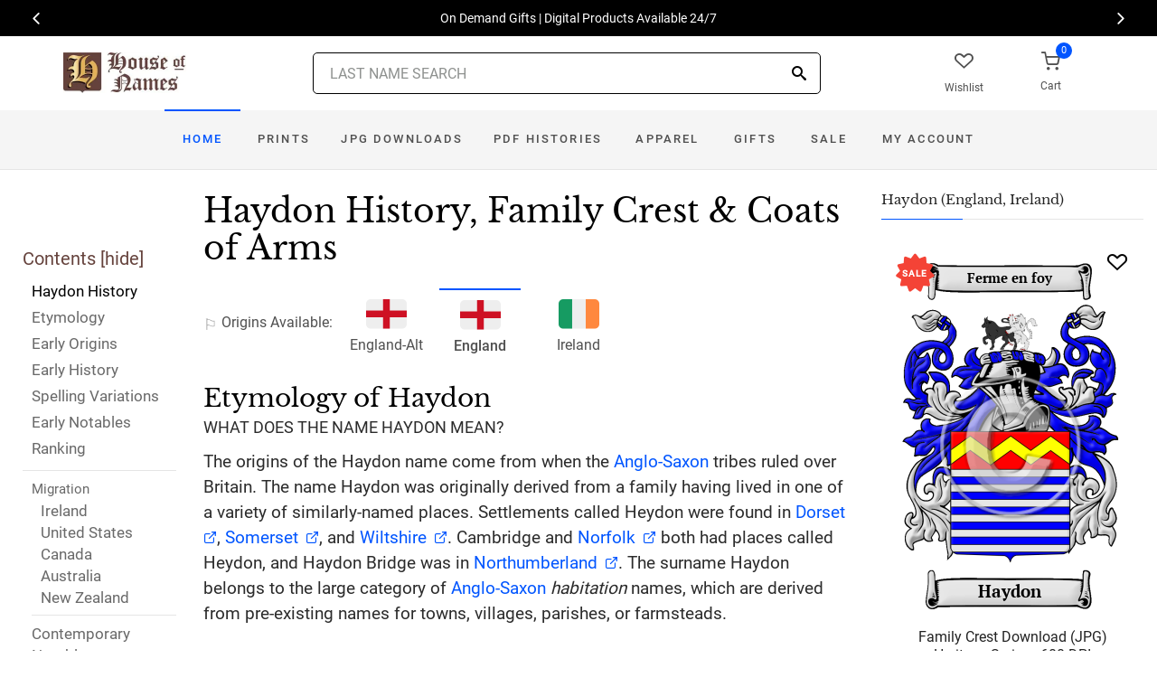

--- FILE ---
content_type: text/html; charset=utf-8
request_url: https://www.houseofnames.com/haydon-family-crest
body_size: 71169
content:
<!DOCTYPE html><html lang="en">
<head>
    <meta charset="utf-8" /><meta name="viewport" content="width=device-width, initial-scale=1" /><title>Haydon Name Meaning, Family History, Family Crest &amp; Coats of Arms</title><link rel="canonical" href="https://www.houseofnames.com/haydon-family-crest" /><meta name="distribution" content="Global" /><meta name="rating" content="General" /><meta name="language" content="EN" /><meta name="doc-type" content="Web Page" /><meta name="doc-class" content="Completed" /><meta name="copyright" content="&copy; 2004-2026 Swyrich Corporation">
        <meta name="description" content="Learn about the Haydon Family Crest, its Origin and History.  Where did the Haydon surname come from? Where did the family branches go?" />
        <link rel="preload" href="/dpreview/HAYDEN/EN/Haydon/family-crest-coat-of-arms.png" as="image" fetchpriority="high">
    <link rel="preconnect" href="https://www.googletagmanager.com"><link rel="dns-prefetch" href="https://www.googletagmanager.com"><link rel="preload" as="font" type="font/woff2" href="/cdn/fonts/roboto-v20-latin-regular.woff2" crossorigin="anonymous"><link rel="preload" as="font" type="font/woff2" href="/cdn/fonts/roboto-v30-latin-500.woff2" crossorigin="anonymous"><link rel="preload" as="font" type="font/woff2" href="/cdn/fonts/libre-baskerville-v7-latin-regular.woff2" crossorigin="anonymous"><link rel="preload" as="font" type="font/woff2" href="/cdn/fonts/icomoon.woff2?1grn3q" crossorigin="anonymous">
        <link rel="preload" href="/cdn/css/fc-styles-v3.min.css" as="style"><link rel="stylesheet" media="screen" href="/cdn/css/fc-styles-v3.min.css"><link rel="preload" href="/cdn/js/fc-scripts-v30.min.js" nonce="MF9d0n5r8Y" as="script">


    <link rel="apple-touch-icon" sizes="180x180" href="/cdn/img/apple-touch-icon.png"><link rel="icon" type="image/png" sizes="32x32" href="/cdn/img/favicon-32x32.png"><link rel="icon" type="image/png" sizes="16x16" href="/cdn/img/favicon-16x16.png"><link rel="manifest" href="/cdn/manifest.json"><link rel="mask-icon" href="/cdn/img/safari-pinned-tab.svg" color="#34549a"><meta name="theme-color" content="#ffffff"> 
    <meta property="og:title" content="Haydon Name Meaning, Family History, Family Crest & Coats of Arms" /><meta property="og:type" content="article" /><meta property="og:article:published_time" content="2000/1/1" /><meta property="og:article:modified_time" content="2024/10/30" /><meta property="og:article:tag" content="Haydon" /><meta property="og:article:tag" content="history" /><meta property="og:article:tag" content="family crest" /><meta property="og:article:tag" content="coat of arms" /><meta property="og:article:tag" content="English" /><meta property="og:url" content="https://www.houseofnames.com/haydon-family-crest" /><meta property="og:site_name" content="HouseOfNames" /><meta property="og:description" content="Learn about the Haydon Family Crest, its Origin and History.  Where did the Haydon surname come from? Where did the family branches go?" /><meta property="og:image" content="https://www.houseofnames.com/dpreview/HAYDEN/EN/Haydon/family-crest-coat-of-arms.png" /><meta property="og:image:secure_url" content="https://www.houseofnames.com/dpreview/HAYDEN/EN/Haydon/family-crest-coat-of-arms.png" />
    <script type="application/ld+json">[{"@context": "http://schema.org","@type": "WebSite","name": "HouseOfNames","url": "https://www.houseofnames.com","sameAs": ["https://www.facebook.com/HouseofNames","https://www.pinterest.com/HouseofNames"]}, {"@context": "http://schema.org","@type": "Organization","url": "https://www.houseofnames.com","logo": "https://www.houseofnames.com/img/logo/logo.png","contactPoint": [{"@type": "ContactPoint","telephone": "+1-888-468-7686","contactType": "customer service"}]}, {"@context": "http://schema.org","@type": "Store","image": ["https://www.houseofnames.com/img/logo/logo.png"],"@id":"https://www.houseofnames.com","name":"HouseofNames.com","address": {"@@type": "PostalAddress","streetAddress": "633 Norris Crt, Units 1 & 2","addressLocality": "Kingston","addressRegion": "ON","postalCode": "K7P2R9","addressCountry": "CA"},"url": "https://www.houseofnames.com","telephone": "+1-888-468-7686","priceRange" : "$6 - $295","openingHoursSpecification": [{"@type": "OpeningHoursSpecification","dayOfWeek": ["Monday","Tuesday","Wednesday","Thursday"],"opens": "09:00","closes": "16:30"},{"@type": "OpeningHoursSpecification","dayOfWeek": ["Friday"],"opens": "9:00","closes": "15:00"},{"@type": "OpeningHoursSpecification","dayOfWeek": ["Saturday","Sunday"],"opens": "00:00","closes": "00:00"}]}]</script>
    
</head>
<body style="margin:0">
        <span class="anchor" id="History"> </span>
    <header class="site-header navbar-sticky">
        <div class="itemH blackBg"><div id="top-owl-carousel" class="owl-carousel" data-owl-carousel="{ &quot;nav&quot;: true, &quot;dots&quot;: false, &quot;loop&quot;: true, &quot;autoplay&quot;: true, &quot;autoplayTimeout&quot;: 7000  }"></div></div>
        <div class="topbar d-flex justify-content-between container containerFc">            
            <div class="site-branding d-flex"><a class="site-logo align-self-center" href="/"><img src="/cdn/webp/img/logo/logo.webp" width="136" height="45" alt="HouseofNames"></a></div><div class="search-box-wrap d-flex"><div class="search-box-inner align-self-center"><div class="search-box d-flex" style="padding-right:80px;padding-left:80px"><div class="search-box-form"><form id="sForm" action="/search.asp" method="get" target="_top"><div class="searchIconPos"><button aria-label="Search" type="submit" class="noBgNoBdr"><i class="icon-search1"></i></button></div><input class="form-control" type="search" id="s" name="s" autocomplete="off" placeholder="LAST NAME SEARCH"><div id="divSearchSuggest" class="divSuggest"></div></form></div></div></div></div>
            <div class="toolbar d-flex">
                <div class="toolbar-item hidden-on-mobile" style="border:none"><a href="/wishlist.asp"><div><div class="toolbar-wishlist"><i class="icon-heart-outlined"></i></div><span class="text-label">Wishlist</span></div></a></div><div class="toolbar-item visible-on-mobile mobile-menu-toggle" style="border:none"><a id="aMobileMenu" href="#"><div><i class="icon-menu"></i><span class="text-label">Menu</span></div></a></div><div class="toolbar-item" style="border:none"><a class="cartPreview" href="/shopcart.asp"><div><span class="cart-icon"><div class="toolbar-shopping-cart"><i class="icon-shopping-cart"></i></div><span id="cartCountPos1" class="count-label"> </span></span><span class="text-label toolbar-shopping-cart-text">Cart</span></div></a><div id="hdrCartPreviewPos1" class="toolbar-dropdown cart-dropdown widget-cart hidden-on-mobile"></div></div>
            </div>            
            <div class="mobile-menu"><nav class="slideable-menu"><ul class="menu" data-initial-height="385">			
                        <li><span><a href="/">Home</a></span></li><li><span><a href="/haydon/english/sale">Sale</a></span></li><li class="has-children printsM"><span><a href="/haydon/english/ps/prints">Prints</a><span class="sub-menu-toggle"></span></span></li><li class="has-children jpgDownloadsM"><span><a href="/haydon/english/ps/jpg-products">JPG Downloads</a><span class="sub-menu-toggle"></span></span></li><li class="has-children pdfDownloadsM"><span><a href="/haydon/english/ps/pdf-products">PDF Histories</a><span class="sub-menu-toggle"></span></span></li><li class="has-children apparelM"><span><a href="/haydon/english/ps/apparel">Apparel</a><span class="sub-menu-toggle"></span></span></li><li class="has-children giftsM"><span><a href="/haydon/english/gifts">Gifts</a><span class="sub-menu-toggle"></span></span></li><li class="has-children myAccountM"><span><a href="/account-login.asp">Account</a><span class="sub-menu-toggle"></span></span></li>
                    </ul></nav>
            </div>
        </div>
        <div class="navbar" style="margin:0;padding:0;">
            <div class="toolbar" style="position:absolute;left:20px;top:10px;width:136px;height:45px"><div class="toolbar-inner"><div id="logoScrolled"><a href="/"><img src="/cdn/webp/img/logo/logo.webp" width="116" height="38" alt="HouseofNames"></a></div></div></div>
            <nav class="site-menu"><ul>
                    <li class="has-megamenu active homeD homeW"><a class="homeW" href="/">Home</a></li><li class="has-megamenu headD printsD printsW"><a class="printsW" href="/haydon/english/ps/prints">Prints</a></li><li class="has-megamenu headD jpgDownloadsD jpgDownloadsW"><a class="jpgDownloadsW" href="/haydon/english/ps/jpg-products">JPG Downloads</a></li><li class="has-megamenu headD pdfDownloadsD pdfDownloadsW"><a class="pdfDownloadsW" href="/haydon/english/ps/pdf-products">PDF Histories</a></li><li class="has-megamenu headD apparelD apparelW"><a class="apparelW" href="/haydon/english/ps/apparel">Apparel</a></li><li class="has-megamenu headD giftsD giftsW"><a class="giftsW" style="white-space:nowrap" href="/haydon/english/gifts">Gifts</a></li><li class="has-megamenu saleW"><a class="saleW" href="/haydon/english/sale">Sale</a></li><li class="has-submenu headD myAccountD myAccountW"><a class="myAccountW padTForBr" href="/account-login.asp">My <span class="mnuBr"><br /></span>Account</a></li>                    
</ul>
            </nav>
            <div class="toolbar">
                <div class="toolbar-inner">
                    <div class="toolbar-item wishlistD"><a href="/wishlist.asp"><div class="marTop5"><div class="toolbar-wishlist"><i class="icon-heart-outlined"></i></div><span class="text-label">Wishlist</span></div></a></div><div class="toolbar-item"><a class="cartPreview" href="/shopcart.asp"><div class="marTop5"><span class="cart-icon"><div class="toolbar-shopping-cart"><i class="icon-shopping-cart"></i></div><span id="cartCountPos2" class="count-label"> </span></span><span class="text-label toolbar-shopping-cart-text">Cart</span></div></a><div id="hdrCartPreviewPos2" class="toolbar-dropdown cart-dropdown widget-cart"></div></div>
                </div>
            </div>
        </div>
        <div class="d-lg-none"><div class="mobileSearchBox"><div class="mobile-search posRel"><form id="searchTermForm" action="/search.asp" method="post"><div class="searchIconPos"><button aria-label="Search" type="submit" class="noBgNoBdr"><i class="icon-search1"></i></button></div><input class="form-control" type="search" id="searchTerm" name="searchTerm" autocomplete="off" placeholder="LAST NAME SEARCH"></form></div><div id="divSearchSuggestMobile" class="divSuggest"></div></div></div>
    </header>
    
    <main role="main">
        <div class="container padding-bottom-3x padding-top-1x mb-2"><div class="row"><div class="col-xl-9 col-lg-8 linked-content-container"><div id="divContent"><div id="toggleToc" class="tocHideSpec"><div class="toc tocScrollBar" style="padding-top:60px"><div class="tocHdr">Contents [<a id="aHideToc" href="#" style="color:#65423C">hide</a>]</div><div class="tocList"><a class="tocItem0" href="#History" style="color:black">Haydon History</a><a class="tocItem1" href="#Etymology">Etymology</a><a class="tocItem2" href="#Early-Origins">Early Origins</a><a class="tocItem3" href="#Early-History">Early History</a><a class="tocItem4" href="#Spelling-Variations">Spelling Variations</a><a class="tocItem5" href="#Early-Notables">Early Notables</a><a class="tocItem6" href="#Ranking">Ranking</a><div class="tocListMig"> <hr class="tocHr"><a href="#Ireland-Migration" class="tocSect7 tocSect8 tocSect9 tocSect10 tocSect11" style="font-size:15px">Migration</a><div class="padL10"><a class="tocItem7" href="#Ireland-Migration">Ireland</a><a class="tocItem8" href="#United-States-Migration">United States</a><a class="tocItem9" href="#Canada-Migration">Canada</a><a class="tocItem10" href="#Australia-Migration">Australia</a><a class="tocItem11" href="#New-Zealand-Migration">New Zealand</a><hr class="tocHr"></div></div><a class="tocItem12" href="#Contemporary-Notables">Contemporary Notables</a><a class="tocItem13" href="#Related-Stories">Related Stories</a><a class="tocItem14" href="#Motto-Translation">Motto</a><a class="tocItem15" href="#Citations-Info">Sources</a></div></div></div><table style="width:100%;height:100%"><tr><td class="tdToc tocHideSpec"></td><td class="vTop tdPadL"><span class="toc0"><h1><a id="aShowToc" class="tocHideSpec" href="#"><img data-src="/cdn/webp/i/contents.webp" alt="Show Contents" class="lazyload imgShowToc" /></a>Haydon History, Family Crest & Coats of Arms</h1><ul class="post-meta mb-4 ul-origins"><li><i class="icon-flag"></i>Origins <span class="desktop"> Available</span>:</li><li><a href="/haydon-family-crest/english-alt"><div><i class="icon-english"><span class="path1"></span><span class="path2"></span></i></div> England-Alt</a></li><li class="curOrigin"><div><i class="icon-english"><span class="path1"></span><span class="path2"></span></i></div> <strong>England</strong></li> <li><a href="#Ireland-Migration"><div><i class="icon-irish"><span class="path1"></span><span class="path2"></span><span class="path3"></span></i></div> Ireland</a></li></ul></span><div class="d-lg-none d-xl-none"><div class="col-lg-12 text-center"><section class="widget widget-featured-posts" style="max-width:370px;margin-right:auto;margin-left:auto;"><div class="product-card"><div><div style="min-height:391px;width:247px;margin-right:auto;margin-left:auto;margin-top:20px"><div style="position:absolute;"><a href="/haydon/english/p/family-crest-download-heritage-series-600"><img width="247" height="392" src="/dpreview/HAYDEN/EN/Haydon/family-crest-coat-of-arms.png"  alt="Haydon Family Crest Download (JPG) Heritage Series - 600 DPI"></a></div></div></div><div class="wishlistPos" style="top:2%"><a href="#" class="lnk-wishlist " data-product-id="JPG-1001-600" aria-label="Wishlist"><div class="icon-heart-img"></div></a></div><div class="product-badge jpgOnSaleChristmas" style="display:none"></div><div class="product-badge jpgOnSale" style="display:none;"><div class="saleBadgePos"><div class="posAbs"><i class="icon-sale-badge"></i></div><div class="fcSaleBadgeText">SALE</div></div></div><div class="product-card-body" data-href="/haydon/english/p/family-crest-download-heritage-series-600"><h3 class="product-title"><a href="/haydon/english/p/family-crest-download-heritage-series-600">Family Crest Download (JPG) Heritage Series - 600 DPI</a></h3><h4 class="product-price jpgPrice"><div class='text-center'><div class='spinner-border text-gray-dark' style='width: 15px; height: 15px;' role='status'><span class='sr-only' data-nosnippet>Loading...</span></div></div></h4><div data-nosnippet><div class='text-center'><span class="ratingFont"><i class="icon-star-full"></i><i class="icon-star-full"></i><i class="icon-star-full"></i><i class="icon-star-full"></i><i class="icon-star-half"></i></span><label class="ratingFont">&nbsp;(347)</label></div><button data-href="/haydon/english/p/family-crest-download-heritage-series-600" class='btn btn-sm btn-outline-primary prodCardBtn'>CHOOSE OPTIONS</button></div></div></div></section></div></div><span class="anchor" id="Etymology"> </span><span class="toc1"><h2 class="fc marBot2">Etymology of Haydon</h2><div class="fcSubHdr">What does the name Haydon mean?</div><p class='text-lg'>The origins of the Haydon name come from when the <a href='/blogs/Anglo-Saxons'>Anglo-Saxon</a> tribes ruled over Britain. The name Haydon was originally derived from a family having lived in one of a variety of similarly-named places. Settlements called Heydon were found in <a href='https://en.wikipedia.org/wiki/Dorset' target='_blank'>Dorset</a>, <a href='https://en.wikipedia.org/wiki/Somerset' target='_blank'>Somerset</a>, and <a href='https://en.wikipedia.org/wiki/Wiltshire' target='_blank'>Wiltshire</a>. Cambridge and <a href='https://en.wikipedia.org/wiki/Norfolk' target='_blank'>Norfolk</a> both had places called Heydon, and Haydon Bridge was in <a href='https://en.wikipedia.org/wiki/Northumberland' target='_blank'>Northumberland</a>. The surname Haydon belongs to the large category of <a href='/blogs/Anglo-Saxons'>Anglo-Saxon</a> <i>habitation</i> names, which are derived from pre-existing names for towns, villages, parishes, or farmsteads.</p></span><div class="d-lg-none d-xl-none"><div class="col-lg-12 text-center"><section class="widget widget-featured-posts fcProdMobile"><div class="product-card prodAreaMobile1 fcProdAreaMobile"><div class="text-center padT200"><div class="spinner-border text-gray-dark m-2 wh3rem" role="status"><span class="sr-only">Loading...</span></div></div></div></section></div></div><span class="anchor" id="Early-Origins"> </span><span class="toc2"><h2 class="fc pt-4">Early Origins of the Haydon family</h2></span><span class="toc2-d"><p class='text-lg'>The surname Haydon was first found in <a href='https://en.wikipedia.org/wiki/Norfolk' target='_blank'>Norfolk</a>, where Sir Thomas de Heydon (circa 1185-1250) was on record as a judge, who was given the office of &quot;Justice of Eyre,&quot; under a provision in the Magna Carta. His son, William de Heydon, remained in <a href='https://en.wikipedia.org/wiki/Norfolk' target='_blank'>Norfolk</a>, continuing the line that obtained estates at Heydon and Baconsthorpe. A younger son of Sir Thomas, Johannes (John) de Heydon, settled in <a href='https://en.wikipedia.org/wiki/Devon' target='_blank'>Devon</a> in the 13th century beginning a well known <a href='https://en.wikipedia.org/wiki/Devon' target='_blank'>Devon</a> branch of this family name.<p class='text-lg'>Edmund of Hadenham (<a href='/blogs/Abbreviations'>fl.</a> 1307), the early English chronicler, &quot;was a monk of Rochester, to whom is ascribed, on the authority of William Lambard, the Kentish topographer, a historical work preserved in the Cottonian Library (Nero, D. II.) in the British Museum. This manuscript, according to Wharton, contains a chronicle in one handwriting down to 1307, which is a copy of Matthew of Westminster, excepting that it contains a number of interspersed notices relating to the history of Rochester. &quot; <a data-nosnippet class="sup" href="#Citations-Info" data-html="true" data-container="body" data-toggle="popover" data-placement="bottom" data-trigger="hover" title="" data-content="Smith, George (ed), <em>Dictionary of National Biography. </em> London: Smith, Elder &amp; Co., 1885-1900. Print" data-original-title="Citation">1</a><p class='text-lg'>The <a href='/blogs/Hundred-Rolls'>Hundredorum Rolls</a> of 1273 included: Richard de Haydon, or Heydon, Yorkshire; John de Haydon, Somerset; and Agnes de Heydone, <a href='https://en.wikipedia.org/wiki/Oxfordshire' target='_blank'>Oxfordshire</a>. <a data-nosnippet class="sup" href="#Citations-Info" data-html="true" data-container="body" data-toggle="popover" data-placement="bottom" data-trigger="hover" title="" data-content="Bardsley, C.W, <em>A Dictionary of English and Welsh Surnames: With Special American Instances.</em> Wiltshire: Heraldry Today, 1901. Print. (ISBN 0-900455-44-6)" data-original-title="Citation">2</a></p></span><span class="anchor" id="Early-History"> </span><span class="toc3"><h2 class="fc pt-4">Early History of the Haydon family</h2><p class='text-lg'>This web page shows only a small excerpt of our Haydon research. Another 163 words (12 lines of text) covering the years 1200, 1280, 1303, 1327, 1479, 1503, 1574, 1583, 1586, 1623, 1629, 1651, 1653, 1656, 1658, 1667, 1669, 1723 and 1746 are included under the topic Early Haydon History in all our <a href="/haydon/english/p/coat-of-arms-extended-history-download-pdf">PDF Extended History products</a> and printed products wherever possible.</p></span><span class="anchor" id="Spelling-Variations"> </span><span class="toc4"><h2 class="fc pt-4">Haydon Spelling Variations</h2><p class='text-lg'>Before English spelling was standardized a few <a href='/blogs/DomesdayBook#terms'>hundred</a> years ago, <a href='/blogs/Spelling-Variations'>spelling variations</a> of names were a common occurrence. Elements of Latin, French and other languages became incorporated into English through the Middle Ages, and name spellings changed even among the literate. The variations of the surname Haydon include <span style='color:black;text-shadow: 1px 0 0 currentColor;'>Hayden, Haydon, Hadenham</span> and others.</p></span><span class="anchor" id="Early-Notables"> </span><span class="toc5"><h2 class="fc pt-4">Early Notables of the Haydon family</h2><p class='text-lg'>John Haidon (d. 1583) Sheriff of London; John Heydon (1629-c. 1667), English philosopher and Rosicrucian (a legendary and secretive Order); as well as Sir John Heydon, English, Governor of Bermuda in 1669.
George Heyden (<a href='/blogs/Abbreviations'>fl.</a> 1723), was an English composer and organist at the church of St. Mary Magdalen, Bermondsey. On 6 January 1746 he was elected a member of the Madrigal Society. <a data-nosnippet class="sup" href="#Citations-Info" data-html="true" data-container="body" data-toggle="popover" data-placement="bottom" data-trigger="hover" title="" data-content="Smith, George (ed), <em>Dictionary of National Biography. </em> London: Smith, Elder &amp; Co., 1885-1900. Print" data-original-title="Citation">1</a>
Sir Henry Heydon (d. 1503), was a country gentleman, belonged to an old family seated at Heydon in <a href='https://en.wikipedia.org/wiki/Norfolk' target='_blank'>Norfolk</a>. As early as the thirteenth century one of the family resided in <a href='https://en.wikipedia.org/wiki/Norfolk' target='_blank'>Norfolk</a>, and the principal branch of it remained... <br />Another 142 words (10 lines of text) are included under the topic Early Haydon Notables in all our <a href="/haydon/english/p/coat-of-arms-extended-history-download-pdf">PDF Extended History products</a> and printed products wherever possible.</p></span><span class="anchor" id="Ranking"> </span><span class="toc6"><h2 class="fc pt-4">Haydon Ranking</h2><p class='text-lg'>the United States, the name Haydon is the 8,381<sup>st</sup> most popular surname with an estimated 2,487 people with that name. <a data-nosnippet class="sup" href="#Citations-Info" data-html="true" data-container="body" data-toggle="popover" data-placement="bottom" data-trigger="hover" title="" data-content="&quot;What are the 5,000 Most Common Last Names in the U.S.?&quot;. NameCensus.com, <a href='https://namecensus.com/last-names/'>https://namecensus.com/last-names/</a>" data-original-title="Citation">3</a> </p></span><span class="anchor" id="Ireland-Migration"> </span><span class="toc7"><h2 class="fc pt-4"><span class="fcHdrFlag"><i class="icon-irish"><span class="path1"></span><span class="path2"></span><span class="path3"></span></i></span> Migration of the Haydon family to Ireland</h2><p id='IrelandPara' class='text-lg'>Some of the Haydon family moved to <a href='/blogs/Ireland'>Ireland</a>, but this topic is not covered in this excerpt.<br /><span class='colorGray fsSm'>Another 31 words (2 lines of text) about their life in <a href='/blogs/Ireland'>Ireland</a> is included in all our <a href="/haydon/english/p/coat-of-arms-extended-history-download-pdf">PDF Extended History products</a> and printed products wherever possible.</span></p></span><div class="d-lg-none d-xl-none"><div class="col-lg-12 text-center"><section class="widget widget-featured-posts fcProdMobile"><div class="product-card prodAreaMobile2 fcProdAreaMobile"><div class="text-center padT200"><div class="spinner-border text-gray-dark m-2 wh3rem" role="status"><span class="sr-only">Loading...</span></div></div></div></section></div></div><div class="d-lg-none d-xl-none"><div class="col-lg-12 text-center"><section class="widget widget-featured-posts fcProdMobile"><div class="product-card prodAreaMobile3 fcProdAreaMobile"><div class="text-center padT200"><div class="spinner-border text-gray-dark m-2 wh3rem" role="status"><span class="sr-only">Loading...</span></div></div></div></section></div></div><div class="d-lg-none d-xl-none"><div class="col-lg-12 text-center"><section class="widget widget-featured-posts fcProdMobile"><div class="product-card prodAreaMobile4 fcProdAreaMobile"><div class="text-center padT200"><div class="spinner-border text-gray-dark m-2 wh3rem" role="status"><span class="sr-only">Loading...</span></div></div></div></section></div></div><div class="d-lg-none d-xl-none"><div class="col-lg-12 text-center"><section class="widget widget-featured-posts fcProdMobile"><div class="product-card prodAreaMobile5 fcProdAreaMobile"><div class="text-center padT200"><div class="spinner-border text-gray-dark m-2 wh3rem" role="status"><span class="sr-only">Loading...</span></div></div></div></section></div></div><span class="anchor" id="United-States-Migration"> </span><span class="toc8"><hr><a data-toggle="collapse" href="#SettlersUS" role="button" aria-expanded="true" aria-controls="SettlersUS"><h2 class="fc pt-4"><table class="w100Percent"><tr><td><span class="fcHdrFlag"><i class="icon-us"><span class="path1"></span><span class="path2"></span><span class="path3"></span><span class="path4"></span></i></span> Haydon migration to the United States </td><td class="tdHdrToggle"><span id='SettlersUSToggle' class='hdrToggle showX'>+</span></td></tr></table></h2></a><div class="show" id="SettlersUS"><p class='text-lg'>A great wave of immigration to the New World was the result of the enormous political and religious disarray that struck <a href='/blogs/England'>England</a> at that time. Families left for the New World in extremely large numbers. The long journey was the end of many immigrants and many more arrived sick and starving. Still, those who made it were rewarded with an opportunity far greater than they had known at home in <a href='/blogs/England'>England</a>. These emigrant families went on to make significant contributions to these emerging colonies in which they settled. Some of the first North American settlers carried this name or one of its variants: <br /><br /><div class="padL10"><h5 class="pt-4">Haydon Settlers in United States in the 17th Century</h5><ul><li>Richard Haydon, who settled in New <a href='/blogs/England'>England</a> in 1654</li><li>Thomas Haydon, who landed in Maryland in 1668 <a data-nosnippet href="#Citations-Info" class="sup" data-html="true" data-container="body" data-toggle="popover" data-placement="bottom" data-trigger="hover" title="" data-content="Filby, P. William, Meyer, Mary K., <em>Passenger and immigration lists index : a guide to published arrival records of about 500,000 passengers who came to the United States and Canada in the seventeenth, eighteenth, and nineteenth centuries. 1982-1985 Cumulated Supplements in Four Volumes</em> Detroit, Mich. : Gale Research Co., 1985, Print (ISBN 0-8103-1795-8)" data-original-title="Citation">5</a></li></ul><h5 class="pt-4">Haydon Settlers in United States in the 19th Century</h5><ul><li>John Haydon, who arrived in New York in 1836 <a data-nosnippet href="#Citations-Info" class="sup" data-html="true" data-container="body" data-toggle="popover" data-placement="bottom" data-trigger="hover" title="" data-content="Filby, P. William, Meyer, Mary K., <em>Passenger and immigration lists index : a guide to published arrival records of about 500,000 passengers who came to the United States and Canada in the seventeenth, eighteenth, and nineteenth centuries. 1982-1985 Cumulated Supplements in Four Volumes</em> Detroit, Mich. : Gale Research Co., 1985, Print (ISBN 0-8103-1795-8)" data-original-title="Citation">5</a></li><li>Albert Haydon, who arrived in Texas in 1850-1906 <a data-nosnippet href="#Citations-Info" class="sup" data-html="true" data-container="body" data-toggle="popover" data-placement="bottom" data-trigger="hover" title="" data-content="Filby, P. William, Meyer, Mary K., <em>Passenger and immigration lists index : a guide to published arrival records of about 500,000 passengers who came to the United States and Canada in the seventeenth, eighteenth, and nineteenth centuries. 1982-1985 Cumulated Supplements in Four Volumes</em> Detroit, Mich. : Gale Research Co., 1985, Print (ISBN 0-8103-1795-8)" data-original-title="Citation">5</a></li><li>George Haydon, who landed in Texas in 1850-1906 <a data-nosnippet href="#Citations-Info" class="sup" data-html="true" data-container="body" data-toggle="popover" data-placement="bottom" data-trigger="hover" title="" data-content="Filby, P. William, Meyer, Mary K., <em>Passenger and immigration lists index : a guide to published arrival records of about 500,000 passengers who came to the United States and Canada in the seventeenth, eighteenth, and nineteenth centuries. 1982-1985 Cumulated Supplements in Four Volumes</em> Detroit, Mich. : Gale Research Co., 1985, Print (ISBN 0-8103-1795-8)" data-original-title="Citation">5</a></li><li>Mary A Haydon, aged 20, who landed in New York in 1854 <a data-nosnippet href="#Citations-Info" class="sup" data-html="true" data-container="body" data-toggle="popover" data-placement="bottom" data-trigger="hover" title="" data-content="Filby, P. William, Meyer, Mary K., <em>Passenger and immigration lists index : a guide to published arrival records of about 500,000 passengers who came to the United States and Canada in the seventeenth, eighteenth, and nineteenth centuries. 1982-1985 Cumulated Supplements in Four Volumes</em> Detroit, Mich. : Gale Research Co., 1985, Print (ISBN 0-8103-1795-8)" data-original-title="Citation">5</a></li></ul><h5 class="pt-4">Haydon Settlers in United States in the 20th Century</h5><ul><li>Mr. Ainsworth Haydon, (b. 1894), aged 9, Cornish settler travelling aboard the ship &quot;St Louis&quot; arriving at <a href='/blogs/Ellis-Island'>Ellis Island</a>, New York on 17th October 1903 en route to Rossland, British Columbia, USA <a data-nosnippet href="#Citations-Info" class="sup" data-html="true" data-container="body" data-toggle="popover" data-placement="bottom" data-trigger="hover" title="" data-content="<a href='/blogs/Cornwall'>Cornwall</a> Online Parish Clerks. (Retrieved 3rd May 2018). Retrieved from http://www.opc-cornwall.org/Resc/pdfs/emigration_ellis_island_1892_on.pdf" data-original-title="Citation">6</a></li><li>Mrs. Annie Jane Haydon, (b. 1875), aged 28, Cornish settler travelling aboard the ship &quot;St Louis&quot; arriving at <a href='/blogs/Ellis-Island'>Ellis Island</a>, New York on 17th October 1903 en route to Rossland, British Columbia, USA <a data-nosnippet href="#Citations-Info" class="sup" data-html="true" data-container="body" data-toggle="popover" data-placement="bottom" data-trigger="hover" title="" data-content="<a href='/blogs/Cornwall'>Cornwall</a> Online Parish Clerks. (Retrieved 3rd May 2018). Retrieved from http://www.opc-cornwall.org/Resc/pdfs/emigration_ellis_island_1892_on.pdf" data-original-title="Citation">6</a></li><li>Miss Ivy Haydon, (b. 1898), aged 5, Cornish settler travelling aboard the ship &quot;St Louis&quot; arriving at <a href='/blogs/Ellis-Island'>Ellis Island</a>, New York on 17th October 1903 en route to Rossland, British Columbia, USA <a data-nosnippet href="#Citations-Info" class="sup" data-html="true" data-container="body" data-toggle="popover" data-placement="bottom" data-trigger="hover" title="" data-content="<a href='/blogs/Cornwall'>Cornwall</a> Online Parish Clerks. (Retrieved 3rd May 2018). Retrieved from http://www.opc-cornwall.org/Resc/pdfs/emigration_ellis_island_1892_on.pdf" data-original-title="Citation">6</a></li></ul></div></div></span><span class="anchor" id="Canada-Migration"> </span><span class="toc9"><hr><a data-toggle="collapse" href="#SettlersCA" role="button" aria-expanded="true" aria-controls="SettlersCA"><h2 class="fc pt-4"><table class="w100Percent"><tr><td><span class="fcHdrFlag"><i class="icon-ca"><span class="path1"></span><span class="path2"></span><span class="path3"></span></i></span> Haydon migration to Canada </td><td class="tdHdrToggle"><span id='SettlersCAToggle' class='hdrToggle showX'>+</span></td></tr></table></h2></a><div class="show" id="SettlersCA"><div class="padL10"><h5 class="pt-4">Haydon Settlers in Canada in the 19th Century</h5><ul><li>Mich Haydon, who arrived in Canada in 1812</li></ul></div></div></span><span class="anchor" id="Australia-Migration"> </span><span class="toc10"><hr><a data-toggle="collapse" href="#SettlersAU" role="button" aria-expanded="true" aria-controls="SettlersAU"><h2 class="fc pt-4"><table class="w100Percent"><tr><td><span class="fcHdrFlag"><i class="icon-oc"><span class="path1"></span><span class="path2"></span><span class="path3"></span><span class="path4"></span><span class="path5"></span><span class="path6"></span></i></span> Haydon migration to <span id='spanToAvoidLink'>Australia</span> </td><td class="tdHdrToggle"><span id='SettlersAUToggle' class='hdrToggle showX'>+</span></td></tr></table></h2></a><div class="show" id="SettlersAU">Emigration to <a href='/blogs/Australia'>Australia</a> included the <a href='/blogs/second-fleet'>Second Fleet</a> of convicts, tradespeople and early settlers. Early immigrants include:<br /><br /><div class="padL10"><div class="fcSubHdr">Second Fleet</div><ul><li>Mr. James Haydon, (Hayden), (1762 - 1820), aged 28, British settler convicted in Stafford, <a href='https://en.wikipedia.org/wiki/Staffordshire' target='_blank'>Staffordshire</a>, <a href='/blogs/England'>England</a> in 1788, sentenced to 7 years for stealing, transported aboard the ship &quot;Matilda&quot; leaving in 1790 arriving in <a href='/blogs/Australia#NSW'>New South Wales</a>, <a href='/blogs/Australia'>Australia</a> in 1791 <a data-nosnippet href="#Citations-Info" class="sup" data-html="true" data-container="body" data-toggle="popover" data-placement="bottom" data-trigger="hover" title="" data-content="Convict Records of <a href='/blogs/Australia'>Australia</a>. Retrieved 4th February 2021 from https://convictrecords.com.au/ships" data-original-title="Citation">4</a></li></ul></div>Following the <a href='/blogs/second-fleet'>Second Fleet</a>, other convicts and early settlers arriving in <a href='/blogs/Australia'>Australia</a> include:<br /><br /><div class="padL10"><h5 class="pt-4">Haydon Settlers in <a href='/blogs/Australia'>Australia</a> in the 19th Century</h5><ul><li>Miss Mary Haydon who was convicted in Middlesex, <a href='/blogs/England'>England</a> for 14 years, transported aboard the &quot;Burrell&quot; on 31st December 1831, arriving in <a href='/blogs/Australia#NSW'>New South Wales</a> <a data-nosnippet href="#Citations-Info" class="sup" data-html="true" data-container="body" data-toggle="popover" data-placement="bottom" data-trigger="hover" title="" data-content="Convict Records Voyages to <a href='/blogs/Australia'>Australia</a> (Retrieved 5th November 2020). Retrieved from https://convictrecords.com.au/ships/burrell" data-original-title="Citation">7</a></li><li>Mr. William Haydon, (b. 1816), aged 16 who was convicted in Worcester, <a href='https://en.wikipedia.org/wiki/Worcestershire' target='_blank'>Worcestershire</a>, <a href='/blogs/England'>England</a> for 7 years for stealing, transported aboard the &quot;<a href='/blogs/England'>England</a>&quot;on 31st March 1832, arriving in Tasmania (<a href='/blogs/Australia#Tasmania'>Van Diemen's</a> Land), he died in 1834 <a data-nosnippet href="#Citations-Info" class="sup" data-html="true" data-container="body" data-toggle="popover" data-placement="bottom" data-trigger="hover" title="" data-content="Convict Records Voyages to <a href='/blogs/Australia'>Australia</a> (Retrieved 26th April 2022). https://convictrecords.com.au/ships/england" data-original-title="Citation">8</a></li><li>Mr. William Haydon, English convict who was convicted in London, <a href='/blogs/England'>England</a> for life, transported aboard the &quot;Fairlie&quot; on 14th October 1833, arriving in <a href='/blogs/Australia#NSW'>New South Wales</a>, <a href='/blogs/Australia'>Australia</a> <a data-nosnippet href="#Citations-Info" class="sup" data-html="true" data-container="body" data-toggle="popover" data-placement="bottom" data-trigger="hover" title="" data-content="Convict Records Voyages to <a href='/blogs/Australia'>Australia</a> (Retrieved 21st September 2022). https://convictrecords.com.au/ships/fairlie" data-original-title="Citation">9</a></li><li>Mr. Thomas Haydon, English convict who was convicted in <a href='https://en.wikipedia.org/wiki/Exeter' target='_blank'>Exeter</a>, <a href='https://en.wikipedia.org/wiki/Devon' target='_blank'>Devon</a>, <a href='/blogs/England'>England</a> for 14 years, transported aboard the &quot;Atlas&quot; on 27th April 1833, arriving in Tasmania (<a href='/blogs/Australia#Tasmania'>Van Diemen's</a> Land) <a data-nosnippet href="#Citations-Info" class="sup" data-html="true" data-container="body" data-toggle="popover" data-placement="bottom" data-trigger="hover" title="" data-content="Convict Records Voyages to <a href='/blogs/Australia'>Australia</a> (Retrieved 14th July 2020). Retrieved from https://convictrecords.com.au/ships/atlas" data-original-title="Citation">10</a></li><li>Miss Mary Haydon, English convict who was convicted in <a href='https://en.wikipedia.org/wiki/Devon' target='_blank'>Devon</a>, <a href='/blogs/England'>England</a> for 7 years, transported aboard the &quot;Elizabeth&quot; on 20th June 1836, arriving in <a href='/blogs/Australia#NSW'>New South Wales</a>, <a href='/blogs/Australia'>Australia</a> <a data-nosnippet href="#Citations-Info" class="sup" data-html="true" data-container="body" data-toggle="popover" data-placement="bottom" data-trigger="hover" title="" data-content="Convict Records Voyages to <a href='/blogs/Australia'>Australia</a> (Retrieved 11th March 2022). Retrieved from https://convictrecords.com.au/ships/elizabeth" data-original-title="Citation">11</a></li><li>... (More are available in all our <a href="/haydon/english/p/coat-of-arms-extended-history-download-pdf">PDF Extended History products</a> and printed products wherever possible.)</li></ul></div></div></span><span class="anchor" id="New-Zealand-Migration"> </span><span class="toc11"><hr><a data-toggle="collapse" href="#SettlersNZ" role="button" aria-expanded="true" aria-controls="SettlersNZ"><h2 class="fc pt-4"><table class="w100Percent"><tr><td><span class="fcHdrFlag"><i class="icon-nz"><span class="path1"></span><span class="path2"></span><span class="path3"></span><span class="path4"></span><span class="path5"></span><span class="path6"></span><span class="path7"></span><span class="path8"></span><span class="path9"></span><span class="path10"></span><span class="path11"></span><span class="path12"></span><span class="path13"></span></i></span> Haydon migration to New Zealand </td><td class="tdHdrToggle"><span id='SettlersNZToggle' class='hdrToggle showX'>+</span></td></tr></table></h2></a><div class="show" id="SettlersNZ">Emigration to New Zealand followed in the footsteps of the European explorers, such as Captain Cook (1769-70): first came sealers, whalers, missionaries, and traders. By 1838, the British New Zealand Company had begun buying land from the Maori tribes, and selling it to settlers, and, after the Treaty of Waitangi in 1840, many British families set out on the arduous six month journey from Britain to Aotearoa to start a new life. Early immigrants include: <br /><br /><div class="padL10"><h5 class="pt-4">Haydon Settlers in New Zealand in the 19th Century</h5><ul><li>Enrico Haydon, aged 25, who arrived in Lyttelton, New Zealand aboard the ship &quot;Accrington&quot; in 1863 <a data-nosnippet href="#Citations-Info" class="sup" data-html="true" data-container="body" data-toggle="popover" data-placement="bottom" data-trigger="hover" title="" data-content="New Zealand Yesteryears Passenger Lists 1800 to 1900 (Retrieved 17th October 2018). Retrieved from http://www.yesteryears.co.nz/shipping/passlist.html" data-original-title="Citation">12</a></li><li>Agnes Haydon, aged 22, who arrived in Lyttelton, New Zealand aboard the ship &quot;Accrington&quot; in 1863 <a data-nosnippet href="#Citations-Info" class="sup" data-html="true" data-container="body" data-toggle="popover" data-placement="bottom" data-trigger="hover" title="" data-content="New Zealand Yesteryears Passenger Lists 1800 to 1900 (Retrieved 17th October 2018). Retrieved from http://www.yesteryears.co.nz/shipping/passlist.html" data-original-title="Citation">12</a></li><li>Mr. Frederick G. Haydon, (b. 1848), aged 26, British settler travelling from London aboard the ship &quot;Peter Denny&quot; arriving in Port Chalmers, Dunedin, Otago, South Island, New Zealand on 26th July 1874 <a data-nosnippet href="#Citations-Info" class="sup" data-html="true" data-container="body" data-toggle="popover" data-placement="bottom" data-trigger="hover" title="" data-content="New Zealand Yesteryears Passenger Lists 1800 to 1900 (Retrieved 26th March 2019). Retrieved from http://www.yesteryears.co.nz/shipping/passlist.html" data-original-title="Citation">13</a></li></ul></div></div></span><span class="anchor" id="Contemporary-Notables"> </span><span class="toc12"><hr><a data-toggle="collapse" href="#ContemporaryNotables" role="button" aria-expanded="true" aria-controls="ContemporaryNotables"><h2 class="fc pt-4"><table class="w100Percent"><tr><td>Contemporary Notables of the name Haydon (post 1700) </td><td class="tdHdrToggle"><span id='ContemporaryNotablesToggle' class='hdrToggle showX'>+</span></td></tr></table></h2></a><div class="show" id="ContemporaryNotables"><ul><li>Julie Haydon (1910-1994), born Donella Donaldson, an American Broadway actress</li><li>Elizabeth Haydon (b. 1965), American fantasy author</li><li>Benjamin Robert Haydon (1786-1846), English painter and writer who specialized in grand historical pictures, born in Wimpole Street, Plymouth, on 26 Jan. 1786, the son of a printer and publisher, who came of an old Devonshire family <a data-nosnippet href="#Citations-Info" class="sup" data-html="true" data-container="body" data-toggle="popover" data-placement="bottom" data-trigger="hover" title="" data-content="Wikisource contributors. 'Dictionary of National Biography, 1885-1900.' Wikisource . Wikisource , 4 Jun. 2018. Web. 30 June 2020" data-original-title="Citation">14</a></li><li>Nicholas &quot;Nicky&quot; Haydon (b. 1978), English former <a href='https://en.wikipedia.org/wiki/Footballer' target='_blank'>footballer</a> whop played from 1997 to 2003</li><li>Thomas Haydon, English tennis player in the 1906 Wimbledon Championships</li><li>Andrew Scott &quot;Andy&quot; Haydon (1933-2024), Canadian engineer and politician, 2nd Regional Chair of Ottawa-Carleton (1978-1991)</li><li>Lisa Haydon (b. 1986), born Elisabeth Marie Haydon, an Indian model and actress</li><li>Andrew Haydon (1867-1932), Canadian lawyer and senator for Ottawa (1924-1932)</li><li>James Richard Barnaby Haydon (b. 1973), British former motorcycle racer</li></ul></div></span><span class="anchor" id="Related-Stories"> </span><span class="toc13" style='z-index:2'><hr><a data-toggle="collapse" href="#RelatedStories" role="button" aria-expanded="false" aria-controls="RelatedStories"><h2 class="fc pt-4"><table class="w100Percent"><tr><td>Related Stories </td><td class="tdHdrToggle"><span id='RelatedStoriesToggle' class='hdrToggle'>+</span></td></tr></table></h2></a><div class="collapse" id="RelatedStories"><ul><li><a href='/blogs/family-crest-elements'>Family Crests: Elements</a></li><li><a href="/blogs/Anglo-Saxons">Anglo-Saxons: the birth of Old English from early German (Saxon) settlers (about 450-1066)</a></li><li><a href="/blogs/Spelling-Variations">Spelling variations: Why the spellings of names have changed over the centuries</a></li><li><a href="/blogs/Hundred-Rolls">Hundredorum Rolls</a></li><li><a href="/blogs/DomesdayBook#terms">Hundred: an early Norse term typically denoting 100 households</a></li><li><a href="/blogs/Ireland">Ireland: the Emerald Isle with a history dating back to 6,000 BC</a></li></ul></div></span><span class="anchor" id="Motto-Translation"> </span><span class="toc14"><hr><a data-toggle="collapse" href="#Motto" role="button" aria-expanded="true" aria-controls="Motto"><h2 class="fc pt-4"><table class="w100Percent"><tr><td>The Haydon Motto </td><td class="tdHdrToggle"><span id='MottoToggle' class='hdrToggle showX'>+</span></td></tr></table></h2></a><div class="show" id="Motto">The motto was originally a war cry or slogan. Mottoes first began to be shown with arms in the 14th and 15th centuries, but were not in general use until the 17th century. Thus the oldest coats of arms generally do not include a motto. Mottoes seldom form part of the grant of arms: Under most heraldic authorities, a motto is an optional component of the coat of arms, and can be added to or changed at will; many families have chosen not to display a motto.<br /><br /> <strong>Motto: </strong>Ferme en foy<br /><strong>Motto Translation: </strong>Strong in faith.<br /><br /></div></span><span class="anchor" id="Citations-Info"> </span><span class="toc15"><hr><a data-toggle="collapse" href="#Citations" role="button" aria-expanded="false" aria-controls="Citations"><h2 class="fc pt-4"><table class="w100Percent"><tr><td>Sources </td><td class="tdHdrToggle"><span id='CitationsToggle' class='hdrToggle'>+</span></td></tr></table></h2></a><div class="collapse" id="Citations"><ol class="olCitation"><li>Smith, George (ed), <em>Dictionary of National Biography. </em> London: Smith, Elder &amp; Co., 1885-1900. Print</li><li>Bardsley, C.W, <em>A Dictionary of English and Welsh Surnames: With Special American Instances.</em> Wiltshire: Heraldry Today, 1901. Print. (ISBN 0-900455-44-6)</li><li>&quot;What are the 5,000 Most Common Last Names in the U.S.?&quot;. NameCensus.com, <a href='https://namecensus.com/last-names/'>https://namecensus.com/last-names/</a></li><li>Convict Records of Australia. Retrieved 4th February 2021 from https://convictrecords.com.au/ships</li><li>Filby, P. William, Meyer, Mary K., <em>Passenger and immigration lists index : a guide to published arrival records of about 500,000 passengers who came to the United States and Canada in the seventeenth, eighteenth, and nineteenth centuries. 1982-1985 Cumulated Supplements in Four Volumes</em> Detroit, Mich. : Gale Research Co., 1985, Print (ISBN 0-8103-1795-8)</li><li>Cornwall Online Parish Clerks. (Retrieved 3rd May 2018). Retrieved from http://www.opc-cornwall.org/Resc/pdfs/emigration_ellis_island_1892_on.pdf</li><li>Convict Records Voyages to Australia (Retrieved 5th November 2020). Retrieved from https://convictrecords.com.au/ships/burrell</li><li>Convict Records Voyages to Australia (Retrieved 26th April 2022). https://convictrecords.com.au/ships/england</li><li>Convict Records Voyages to Australia (Retrieved 21st September 2022). https://convictrecords.com.au/ships/fairlie</li><li>Convict Records Voyages to Australia (Retrieved 14th July 2020). Retrieved from https://convictrecords.com.au/ships/atlas</li><li>Convict Records Voyages to Australia (Retrieved 11th March 2022). Retrieved from https://convictrecords.com.au/ships/elizabeth</li><li>New Zealand Yesteryears Passenger Lists 1800 to 1900 (Retrieved 17th October 2018). Retrieved from http://www.yesteryears.co.nz/shipping/passlist.html</li><li>New Zealand Yesteryears Passenger Lists 1800 to 1900 (Retrieved 26th March 2019). Retrieved from http://www.yesteryears.co.nz/shipping/passlist.html</li><li>Wikisource contributors. "Dictionary of National Biography, 1885-1900." Wikisource . Wikisource , 4 Jun. 2018. Web. 30 June 2020</li></ol></div><hr></span><br /><a href="https://www.facebook.com/HouseofNames"><img width="158" height="30" class="lazyload" src="[data-uri]" data-src="/cdn/webp/i/facebook-likes.webp" alt="Houseofnames.com on Facebook"></a></td></tr></table></div></div><div class="col-xl-3 col-lg-4"><aside id="asidebar" class="sidebar sidebar-offcanvas position-left"><span class="sidebar-close"><i class="icon-x"></i></span><section class="widget widget-categories"><h3 class="widget-title">Haydon (England, Ireland)</h3><div id="firstProdRight" class="product-card"><div><div style="min-height:391px;width:247px;margin-right:auto;margin-left:auto;margin-top:20px"><div style="position:absolute;"><a href="/haydon/english/p/family-crest-download-heritage-series-600"><img width="247" height="392" src="/dpreview/HAYDEN/EN/Haydon/family-crest-coat-of-arms.png"  alt="Haydon Family Crest Download (JPG) Heritage Series - 600 DPI"></a></div></div></div><div class="wishlistPos" style="top:1.5%"><a href="#" class="lnk-wishlist " data-product-id="JPG-1001-600" aria-label="Wishlist"><div class="icon-heart-img"></div></a></div><div class="product-badge jpgOnSaleChristmas" style="display:none"></div><div class="product-badge jpgOnSale" style="display:none"><div class="saleBadgePos"><div class="posAbs"><i class="icon-sale-badge"></i></div><div class="fcSaleBadgeText">SALE</div></div></div><div class="product-card-body" data-href="/haydon/english/p/family-crest-download-heritage-series-600"><h3 class="product-title"><a href="/haydon/english/p/family-crest-download-heritage-series-600">Family Crest Download (JPG) Heritage Series - 600 DPI</a></h3><h4 class="product-price jpgPrice"><div class='text-center'><div class='spinner-border text-gray-dark' style='width: 15px; height: 15px;' role='status'><span class='sr-only' data-nosnippet>Loading...</span></div></div></h4><div data-nosnippet><div class='text-center'><span class="ratingFont"><i class="icon-star-full"></i><i class="icon-star-full"></i><i class="icon-star-full"></i><i class="icon-star-full"></i><i class="icon-star-half"></i></span><label class="ratingFont">&nbsp;(347)</label></div><button data-href="/haydon/english/p/family-crest-download-heritage-series-600" class='btn btn-sm btn-outline-primary prodCardBtn'>CHOOSE OPTIONS</button></div></div></div></section><section class="widget widget-featured-posts"><h3 class="widget-title">Top Sellers</h3><div class="padding-bottom-2x prodAreaPadBot1"><div class="product-card"><div class="product-card prodArea1" style="height:575px;"><div class="text-center padT200"><div class="spinner-border text-gray-dark m-2 wh3rem" role="status"><span class="sr-only">Loading...</span></div></div></div></div></div><div class="padding-bottom-2x prodAreaPadBot2"><div class="product-card"><div class="product-card prodArea2" style="height:575px;"><div class="text-center padT200"><div class="spinner-border text-gray-dark m-2 wh3rem" role="status"><span class="sr-only">Loading...</span></div></div></div></div></div><div class="padding-bottom-2x prodAreaPadBot3"><div class="product-card"><div class="product-card prodArea3" style="height:575px;"><div class="text-center padT200"><div class="spinner-border text-gray-dark m-2 wh3rem" role="status"><span class="sr-only">Loading...</span></div></div></div></div></div><div class="padding-bottom-2x prodAreaPadBot4"><div class="product-card"><div class="product-card prodArea4" style="height:575px;"><div class="text-center padT200"><div class="spinner-border text-gray-dark m-2 wh3rem" role="status"><span class="sr-only">Loading...</span></div></div></div></div></div><div class="padding-bottom-2x prodAreaPadBot5"><div class="product-card"><div class="product-card prodArea5" style="height:575px;"><div class="text-center padT200"><div class="spinner-border text-gray-dark m-2 wh3rem" role="status"><span class="sr-only">Loading...</span></div></div></div></div></div></section></aside></div></div></div><script id="jsonVal" type="application/ld+json">{"t":"n","ScotlandAndEnglandSamePara":false,"lnksHoverURL":["https://en.wikipedia.org/wiki/Northumberland","/blogs/Anglo-Saxons","https://en.wikipedia.org/wiki/Wiltshire","https://en.wikipedia.org/wiki/Somerset","https://en.wikipedia.org/wiki/Norfolk","https://en.wikipedia.org/wiki/Dorset","/blogs/Spelling-Variations","/blogs/Hundred-Rolls","https://en.wikipedia.org/wiki/Oxfordshire","/blogs/DomesdayBook#terms","/blogs/Ireland","https://en.wikipedia.org/wiki/Devon","/blogs/Abbreviations","/blogs/Australia#NSW","https://en.wikipedia.org/wiki/Worcestershire","https://en.wikipedia.org/wiki/Staffordshire","/blogs/Australia#Tasmania","/blogs/second-fleet","/blogs/Ellis-Island","/blogs/Australia","/blogs/Cornwall"],"lnksHoverSummary":["In the North East of England <strong>Northumberland</strong> is one of 2 counties that border Scotland.&nbsp; Predominately rural county with moorland and farmland it is bordered by County Durham, Tyne and Wear (County Durham) and Cumbria (Cumberland &amp; Westmoreland) as well as a shore line in the North Sea. There is a history steeped in battles with Scotland. Rich in prehistory it has long been an English frontier zone. Most of the present county lay north of Hadrian&rsquo;s Wall during the Roman occupation, <strong>Northumberland </strong>has the most castles of any other County in England bringing tourism in to the area.&nbsp;","The <strong>Anglo-Saxons</strong> were a cultural group formed by Germanic people that moved from mainland Europe to Britain. The Anglo-Saxons are responsible for the majority of the modern English language as well as the legal system and general society in England today.","<strong>Wiltshire (Wilts.)</strong> is located in the South West of England bordered by Dorset, Somerset, Hampshire, Gloucestershire, Oxfordshire and Berkshire. Known for its pre-roman archeology, the Mesolithic, Neolithic and Bronze Age people that occupied and built settlements on the hills and the downland. Stonehenge and Avebury are one of the largest tourist attractions for this reason. Rich history in the area covers many centuries with local nicknames and records in the Domesday Survey.","Archaically known as <strong>Somersetshire</strong>, its name is derived from old English Sumort&#363;ns&#483;te, the first use of the name is in law code at the time of the Saxon King of Wessex King Ine (688 to 726 CE). That makes <strong>Somerset </strong>one of the oldest extant units of local government in the league of Hampshire, Wiltshire and Dorset.","<strong>Norfolk </strong>lies in the East of England with borders along Lincolnshire, Cambridgeshire and Suffolk with a large area on the North Sea. There were settlers as early as 950,00 years ago (pre-Roman), there is evidence of occupied areas right throughout, including the 5th Century the Norman Conquest.","Located in the South West area on the English Channel coast line, <strong>Dorsetshire</strong>&rsquo;s (<strong>Dorset</strong>) border was extended in 1974, where it borders Devon, Somerset, Wilshire and Hampshire. Half of its population lives in the South East Dorset conurbation with the rest of the area largely rural and low population density.&nbsp; It has a long history of settlement back to the Neolithic era.&nbsp;","Many of our last names in use today, cannot be found before the 17th and 18th century since the majority of them were changed. By example, the famed&nbsp;<b>William Shakespeare,</b>&nbsp;spelt his last name,&nbsp;<em>Shakespeare, Shakespere, Shakespear, Shakspere, and Shaxspere.</em>","The Hundred Rolls, <strong>Hundredorum Rolls</strong> or <strong>Rotuli Hundredorum</strong> was a census of England and Wales often referred to the year 1273, but were actually taken from 1255-1284. These rolls are often referred to as the second Domesday Book.","Located between Warwickshire, Northamptonshire, Buckinghamshire, Berkshire, Wiltshire and Gloucestershire in the South East of England. <strong>Oxfordshire</strong> has major education and tourist industries with the well-known University of Oxford (founded in 1096) being considered one of the leading universities in the world. It was first recorded as a county in the 10th century, Oxford itself didn&rsquo;t form a settlement until the 8th Century.&nbsp;","<strong>Hundred</strong> derived from the Danish or Norse word wapentake which literally meant the taking up of weapons that were laid aside after an agreement was first used by the Saxons between 613 and 1017. One hundred held enough land to sustain approximately 100 households, or in other words land covered by one hundred &quot;hides&quot;.","<strong>Ireland</strong> was first settled around 6000 BC by a race of Middle Stone Age hunter-gatherers who lived there. They tended to hunt such creatures as the megaceros, a giant variety of deer so large that their antlers spanned ten feet.","<strong>Devon (Devonshire) </strong>is derived from Dummonia, it is located in the South West of England and borders Cornwall, Dorset and Somerset. It has a large coast line with both cliffs and sandy shores.","<p><strong>Floruit (fl.)</strong></p><p>Many&nbsp;entries include the abbreviation fl.&nbsp;as in &quot;Arthur Williams (fl.1456-1485).&quot; Derived from the Latin verb&nbsp;<strong>floreo</strong>,&nbsp;<strong>&nbsp;</strong>meaning &quot;to bloom or flower,&quot; this term is more commonly undertsood to mean &quot;when a person flourishes&quot;&nbsp; or came to be in prominence.</p>","Founded in 1788, <strong>New South Wales</strong> (NSW) was the first penal colony for England. British explorer, Captain James Cook, first discovered the east coast of Australia while attempting to examine the planet Venus in order to determine the&nbsp;distance from the Earth to the Sun&nbsp;in 1770, he first named it New Wales, then later New South Wales.","In the West Midlands region, the area that is now <strong>Worcestershire</strong> borders Herefordshire, Shropshire, Staffordshire, West Midlands, Warwickshire and Gloucestershire. It was abolished in the Kingdom of England in 927, over the following centuries the borders have been modified. By 1998 it was once again reconstituted with parts to the north being ceded to the West Midlands.&nbsp; The current area of <strong>Worcestershire </strong>was populated at least 700,000 years ago, with evidence of settlements in the Bronze Age, <strong>Worcestershire </strong>has a history of disputes and skirmishes.&nbsp;","Landlocked in the West Midlands, <strong>Staffordshire (Staffs.)</strong> is bordered by Cheshire, Derbyshire, Leicestershire, Warwickshire, and West Midlands County (est. 1974) as well as Worcestershire and Shropshire. The historic county now covers what is known as West Midlands. Historically the boundaries of Staffordshire included what is now known as West Midland County, then in 1888 the towns of Tamworth (partly Warwickshire) and Burton upon Trent (partly in Derbyshire) became united with Staffordshire. Changes came about again in 1911, 1928, and 1907 with the largest change in 1926 and a reorganization in 1966. The Local Government Act 1972 see more boroughs become part of the new West Midlands County.","From its founding until the last prison ship set sail in 1868, <strong>Van Diemen's Land</strong> was the primary penal colony in Australia and over 75,000 convicts were transported there.","The <strong>Second Fleet</strong> to Australia was very different than the <strong>First Fleet</strong> in that this fleet was contracted to private businesses. For the most part the fleet arrived at Sydney Cove in June 1790, except the Guardian, which struck ice off the Cape of Good Hope, the most south-western point of Africa, and was wrecked on the coast.","<strong>Ellis Island</strong> is located about one mile southwest of Manhattan in Upper New York Bay, United States. From 1892 to 1943, it was the main immigration station for the United States of America. For many thousands of immigrants traveling en route to Ellis Island, the towering Statue of Liberty provided the first glimpse of their new home.","Dutch navigator <strong>Willem Jansz</strong> aboard the Duyfken was the first European to land in waht is now known as <strong>Australia</strong> in 1606. He charted much of the Gulf of Carpentaria, located on the northern coast of Australia. In 1616, another Dutch captain, Dirk Hartog, landed on the west coast of Australia near Shark Bay.","The English county of <strong>Cornwall</strong> is located in the southwest of England and as of 2019 it had a population of 568,210. The&nbsp;<strong>Cornish People</strong> have a rich Celtic heritage and a language they can call their own. Cornwall was originally home to the people known as the Dumnonians, who were comprised of three tribes of ancient Britons known as the Veniti, the Curiovolitae, and the Asismii."],"lnksHoverSummaryImgURL":["/cdn/webp/i/kb/200w/Northumberland England.webp?pos=floatRight","/cdn/webp/i/kb/200w/knight.webp?pos=floatRight","/cdn/webp/i/kb/200w/Wiltshire England.webp?pos=floatRight","/cdn/webp/i/kb/200w/Somerset England.webp?pos=floatRight","/cdn/webp/i/kb/200w/Norfolk England.webp?pos=floatRight","/cdn/webp/i/kb/200w/Dorset England.webp?pos=floatRight","/cdn/webp/i/kb/200w/books.webp?pos=floatRight","","/cdn/webp/i/kb/200w/Oxfordshire England.webp?pos=floatRight","","","/cdn/webp/i/kb/200w/Devon England.webp?pos=floatRight","","","/cdn/webp/i/kb/200w/Worcestershire England.webp?pos=floatRight","/cdn/webp/i/kb/200w/Staffordshire England.webp?pos=floatRight","","","","","/cdn/webp/i/kb/200w/cornwall.webp?pos=floatRight"],"s":"Haydon","sU":"HAYDEN","oC":"EN","o":"English","o2":"English","cOk":true,"c":"/dpreview/HAYDEN/EN/Haydon/family-crest-coat-of-arms.png","c2":"/dpreview/HAYDEN/EN/Haydon/family-crest-coat-of-arms.png","lU":"2024/10/30","v":"1","sections":["","SettlersUS","SettlersCA","SettlersAU","SettlersNZ","SettlersZA","SettlersWI","Settlers","ContemporaryNotable","ContemporaryNotables","HistoricEvents","RelatedStories","Motto","SuggestedReading","Citations",""]}</script>
    </main>    
    <div id="footerServices"></div><footer class="site-footer"><div class="container"><div id="footerLinks" style="min-height:840px"></div><p class="footer-copyright">&copy; 2000- 2026 Swyrich Corporation, all rights reserved. See <a href="/terms-of-use">Terms of Use</a> for details.</p></div></footer><a class="scroll-to-top-btn" href="#" aria-label="Scroll to Top"><i class="icon-chevron-up"></i></a><div class="site-backdrop"></div>
    <div class="modal fade" id="modalRemoveItem" tabindex="-1" role="dialog"><div class="modal-dialog" role="document"><div class="modal-content"><div class="modal-header"><h4 class="modal-title">Remove Item</h4><button class="close" type="button" data-dismiss="modal" aria-label="Close"><span aria-hidden="true">&times;</span></button></div><div class="modal-body"><div id="assocItemWarning" style="display:none"><p>WARNING!</p><p>Removing this item from your shopping cart will remove your associated sale items.</p></div><p id="removeItemMsg">Are you sure you want to delete this item from your shopping cart?</p></div><div class="modal-footer"><button class="btn btn-outline-secondary btn-sm" type="button" data-dismiss="modal">Close</button><input type="hidden" id="removeItem"><input type="hidden" id="removeItemNo"><button id="btnFooterRemoveItem" class="btn btn-primary btn-sm" type="button">Remove Item</button></div></div></div></div><div class="modal fade" id="modalEmailNewsletter" tabindex="-1" role="dialog"><div class="modal-dialog" role="document"><div class="modal-content"><div class="modal-header"><h4 class="modal-title">HouseofNames E-Newsletter Sign Up</h4><button class="close" type="button" data-dismiss="modal" aria-label="Close"><span aria-hidden="true">&times;</span></button></div><iframe id="iFrameEmailNewsletter" style="width:100%;height:650px;border:none;padding:0px;margin:0px"></iframe></div></div></div>
    <script id="jsonTopProd" type="application/ld+json">{"uCS":false,"topProdJpg":{"u":true,"p":"<del>$15.95<\/del>$11.95"},"topProdNoCOA":{"u":true,"p":"<del>$16.25<\/del>$12.18"},"topProdNoHist":{"u":true,"p":"<del>$15.95<\/del>$11.95"}}</script>
    <script id="jsonMenu" type="application/ld+json">{"northAm":"y","USAvail":"n","OCAvail":"y","ca":"n","us":"y","oc":"n","menu":[{"name":"prints","items":[{"l":"/ps/frames","t":"Framed","items":[{"l":"/ps/coat-of-arms-framed","t":"Coat of Arms"},{"l":"/ps/armorials-framed","t":"Armorials"},{"l":"/ps/surnames-framed","t":"Surname Histories"},{"l":"/ps/anniversaries","t":"Anniversary"},{"l":"/ps/framed-packages","t":"Framed Packages"}]},{"l":"/ps/prints","t":"Prints","items":[{"l":"/ps/coat-of-arms-prints","t":"Coat of Arms"},{"l":"/ps/armorial-prints","t":"Armorials"},{"l":"/ps/surname-prints","t":"Surname histories"},{"l":"/ps/anniversaries","t":"Anniversary"},{"l":"/ps/symbolism","t":"Symbolism"},{"l":"/ps/print-packages","t":"Print packages"}]},{"l":"/ps/hand-made-products","t":"Hand Made Products","items":[{"l":"/ps/hand-painted-plaques","t":"Painted Plaques"}]}]},{"name":"jpgDownloads","items":[{"l":"/ps/jpg-products","t":"600 dpi JPG Images","items":[{"l":"family-crest-download-heritage-series-600","t":"Heritage Series - 600 dpi"},{"l":"family-crest-download-book-plated-600","t":"Book Plated - 600 dpi"},{"l":"family-crest-download-legacy-series-600","t":"Legacy Series - 600 dpi"}]},{"l":"/ps/jpg-products","t":"300 dpi JPG Images","items":[{"l":"family-crest-download-heritage-series-300","t":"Heritage Series - 300 dpi"},{"l":"family-crest-download-book-plated-300","t":"Book Plated - 300 dpi"},{"l":"family-crest-download-legacy-series-300","t":"Legacy Series - 300 dpi"}]},{"l":"/ps/jpg-products","t":"150 dpi JPG Images","items":[{"l":"family-crest-download-heritage-series-150","t":"Heritage Series - 150 dpi"},{"l":"family-crest-download-book-plated-150","t":"Book Plated - 150 dpi"},{"l":"family-crest-download-legacy-series-150","t":"Legacy Series - 150 dpi"}]}]},{"name":"pdfDownloads","items":[{"l":"/ps/pdf-products","t":"PDF Surname Histories","items":[{"northAm":"n","l":"extended-surname-history-download-pdf-a4","t":"Extended Surname"},{"northAm":"n","l":"coat-of-arms-extended-history-download-pdf-a4","t":"Coats of Arms, Symbolism + Surname"},{"northAm":"n","l":"surname-history-download-pdf-a4","t":"Surname"},{"northAm":"y","l":"extended-surname-history-download-pdf","t":"Extended Surname"},{"northAm":"y","l":"coat-of-arms-extended-history-download-pdf","t":"Coats of Arms, Symbolism + Surname"},{"northAm":"y","l":"surname-history-download-pdf","t":"Surname"}]},{"l":"/ps/pdf-symbolisms","t":"Other","items":[{"northAm":"n","l":"deluxe-symbolism-download-pdf-a4","t":"Deluxe Symbolism"},{"northAm":"n","l":"coat-of-arms-symbolism-download-pdf-a4","t":"Symbolism"},{"northAm":"y","l":"deluxe-symbolism-download-pdf","t":"Deluxe Symbolism"},{"northAm":"y","l":"coat-of-arms-symbolism-download-pdf","t":"Symbolism"}]}]},{"name":"apparel","items":[{"l":"coat-of-arms-tshirt","t":"T-Shirts","items":[{"l":"coat-of-arms-tshirt","t":"White T-Shirt"},{"l":"coat-of-arms-tshirt-grey","t":"Grey T-Shirt"}]},{"l":"/ps/sweat-shirts-and-hoodies","t":"Hooded Sweatshirts","items":[{"l":"coat-of-arms-sweater-white","t":"White Sweatshirt"},{"l":"coat-of-arms-sweater-grey","t":"Grey Sweatshirt"}]}]},{"name":"gifts","items":[{"l":"/ps/packages","t":"Gift Packages","items":[{"l":"/ps/packages","t":"Sets + Pairs"},{"l":"/ps/framed-packages","t":"Framed Packages"}]},{"l":"/ps/downloads","t":"Last Minute Gifts","items":[{"l":"/ps/jpg-products","t":"JPG Coat of Arms"},{"l":"/ps/pdf-products","t":"PDF Surname Histories"},{"l":"/ps/pdf-symbolisms","t":"PDF Symbolisms"}]}]},{"name":"myAccount","items":[{"l":"/account-login.asp","t":"View My Orders"},{"l":"/wishlist.asp","t":"Wishlist"},{"l":"/account-password-recovery.asp","t":"Password Reset"}]}]}</script>   
    <script src="/cdn/js/fc-scripts-v30.min.js" nonce="MF9d0n5r8Y"></script>    <script async src="https://www.googletagmanager.com/gtag/js?id=AW-1072686429" nonce="MF9d0n5r8Y"></script>
    <script nonce="MF9d0n5r8Y">
        window.dataLayer = window.dataLayer || [];function gtag(){dataLayer.push(arguments);}gtag('js', new Date());gtag('config', 'AW-1072686429');</script>
    <script async src="https://www.googletagmanager.com/gtag/js?id=G-2TZHCT45YT" nonce="MF9d0n5r8Y"></script>
    <script nonce="MF9d0n5r8Y">window.dataLayer = window.dataLayer || [];   function gtag(){dataLayer.push(arguments);}   gtag('js', new Date());   gtag('config', 'G-2TZHCT45YT'); </script>



<div id="topBannerInfo" style="display:none"><div class="item itemH"><div class="itemInfo"><table class="w100Percent"><tr><td class="text-center itemH">On Demand Gifts | Digital Products Available 24/7 </td></tr></table></div></div><div class="item itemH"><div class="itemInfo"><table class="w100Percent"><tr><td class="text-center itemH">A Gift for Everyone on your List is a Click Away  - <a class="digitalW  padTForBr" href="/ps/holiday-gifts"><u>Shop Now</u></a></td></tr></table></div></div></div>    <script nonce="MF9d0n5r8Y">$("#top-owl-carousel").html($("#topBannerInfo").html());</script>

    <div class="pswp" tabindex="-1" role="dialog" aria-hidden="true"><div class="pswp__bg"></div><div class="pswp__scroll-wrap"><div class="pswp__container"><div class="pswp__item"></div><div class="pswp__item"></div><div class="pswp__item"></div></div><div class="pswp__ui pswp__ui--hidden"><div class="pswp__top-bar"><div class="pswp__counter"></div><button class="pswp__button pswp__button--close" title="Close (Esc)"></button><button class="pswp__button pswp__button--share" title="Share"></button><button class="pswp__button pswp__button--fs" title="Toggle fullscreen"></button><button class="pswp__button pswp__button--zoom" title="Zoom in/out"></button><div class="pswp__preloader"><div class="pswp__preloader__icn"><div class="pswp__preloader__cut"><div class="pswp__preloader__donut"></div></div></div></div></div><div class="pswp__share-modal pswp__share-modal--hidden pswp__single-tap"><div class="pswp__share-tooltip"></div></div><button class="pswp__button pswp__button--arrow--left" title="Previous (arrow left)"></button><button class="pswp__button pswp__button--arrow--right" title="Next (arrow right)"></button><div class="pswp__caption"><div class="pswp__caption__center"></div></div></div></div></div>
<div class="modal inmodal fade" id="modalResults" tabindex="-1" role="dialog" aria-hidden="true" style="min-width:100%;padding:0;margin:0;"><div class="modal-dialog" style="min-width:100%;padding:0;margin:0;margin-left:4px;margin-top:4px;"><div class="modal-content"><div class="modal-header"><div class="modal-body"><span id="modalText"></span>&nbsp;&nbsp;<button class="btn btn-secondary btn-sm mb-0" type="button" data-dismiss="modal" aria-label="Close" style="margin:0">Close</button></div></div></div></div><script  nonce="MF9d0n5r8Y">$(".lnk-promo").click(function(){$.post("/api/applyPromoCode.asp",{promoCode: $(this).data("promo-code")},function(data,status){if(status=="success"){var returnData = $.parseJSON(data);if (returnData['errStr'] != null){$('#modalText').html( returnData['errStr']);$('#modalResults').modal();}else{$(".altAd").hide();$(".altAdMobile").hide();if(parseInt($(window).width())>=992){$(".altAdPromoAdded").show();}else{$(".altAdMobilePromoAdded").show();}}}else{$('#modalText').html("An error occurred.");$('#modalResults').modal();}});return false;});</script>    </body>
</html>
